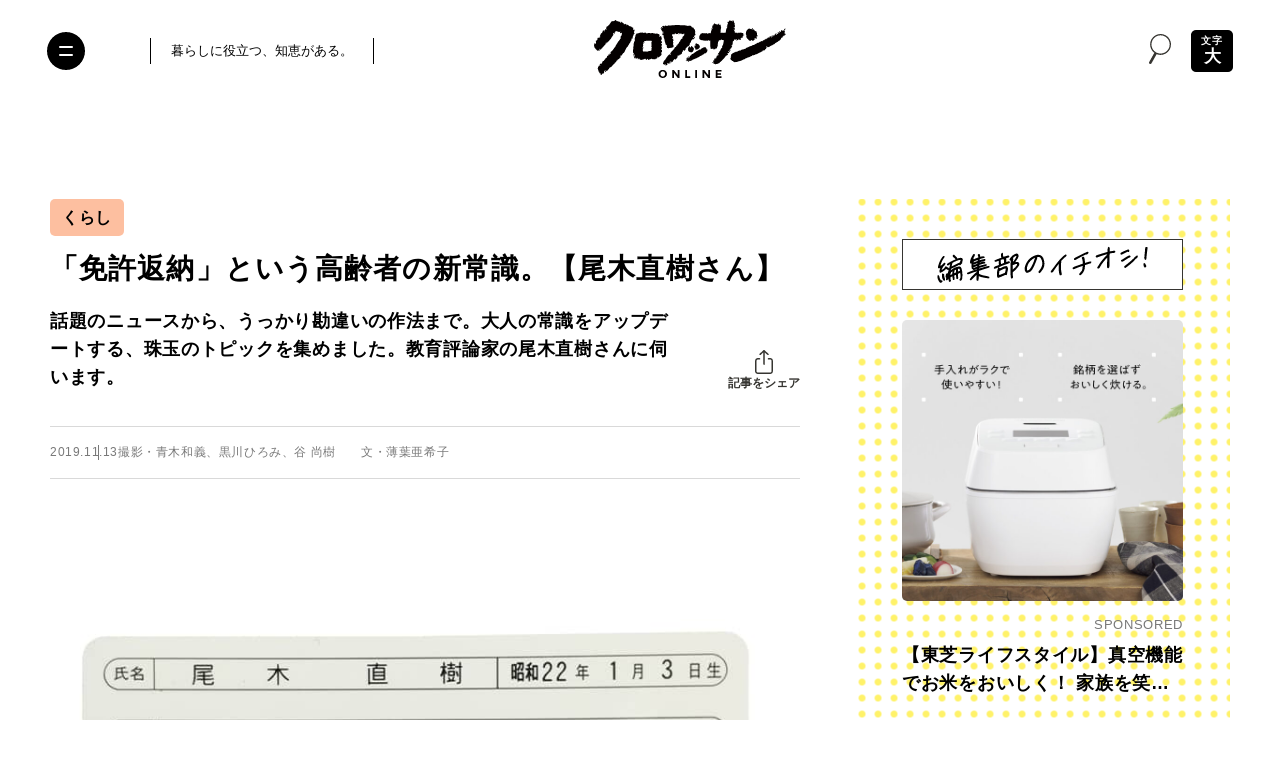

--- FILE ---
content_type: text/html; charset=utf-8
request_url: https://www.google.com/recaptcha/api2/anchor?ar=1&k=6Lf14qsZAAAAAHRb-PfGXMALYUfGV56hWLA1witZ&co=aHR0cHM6Ly9jcm9pc3NhbnQtb25saW5lLmpwOjQ0Mw..&hl=en&v=PoyoqOPhxBO7pBk68S4YbpHZ&size=invisible&anchor-ms=20000&execute-ms=30000&cb=86xucuhfjtv
body_size: 48485
content:
<!DOCTYPE HTML><html dir="ltr" lang="en"><head><meta http-equiv="Content-Type" content="text/html; charset=UTF-8">
<meta http-equiv="X-UA-Compatible" content="IE=edge">
<title>reCAPTCHA</title>
<style type="text/css">
/* cyrillic-ext */
@font-face {
  font-family: 'Roboto';
  font-style: normal;
  font-weight: 400;
  font-stretch: 100%;
  src: url(//fonts.gstatic.com/s/roboto/v48/KFO7CnqEu92Fr1ME7kSn66aGLdTylUAMa3GUBHMdazTgWw.woff2) format('woff2');
  unicode-range: U+0460-052F, U+1C80-1C8A, U+20B4, U+2DE0-2DFF, U+A640-A69F, U+FE2E-FE2F;
}
/* cyrillic */
@font-face {
  font-family: 'Roboto';
  font-style: normal;
  font-weight: 400;
  font-stretch: 100%;
  src: url(//fonts.gstatic.com/s/roboto/v48/KFO7CnqEu92Fr1ME7kSn66aGLdTylUAMa3iUBHMdazTgWw.woff2) format('woff2');
  unicode-range: U+0301, U+0400-045F, U+0490-0491, U+04B0-04B1, U+2116;
}
/* greek-ext */
@font-face {
  font-family: 'Roboto';
  font-style: normal;
  font-weight: 400;
  font-stretch: 100%;
  src: url(//fonts.gstatic.com/s/roboto/v48/KFO7CnqEu92Fr1ME7kSn66aGLdTylUAMa3CUBHMdazTgWw.woff2) format('woff2');
  unicode-range: U+1F00-1FFF;
}
/* greek */
@font-face {
  font-family: 'Roboto';
  font-style: normal;
  font-weight: 400;
  font-stretch: 100%;
  src: url(//fonts.gstatic.com/s/roboto/v48/KFO7CnqEu92Fr1ME7kSn66aGLdTylUAMa3-UBHMdazTgWw.woff2) format('woff2');
  unicode-range: U+0370-0377, U+037A-037F, U+0384-038A, U+038C, U+038E-03A1, U+03A3-03FF;
}
/* math */
@font-face {
  font-family: 'Roboto';
  font-style: normal;
  font-weight: 400;
  font-stretch: 100%;
  src: url(//fonts.gstatic.com/s/roboto/v48/KFO7CnqEu92Fr1ME7kSn66aGLdTylUAMawCUBHMdazTgWw.woff2) format('woff2');
  unicode-range: U+0302-0303, U+0305, U+0307-0308, U+0310, U+0312, U+0315, U+031A, U+0326-0327, U+032C, U+032F-0330, U+0332-0333, U+0338, U+033A, U+0346, U+034D, U+0391-03A1, U+03A3-03A9, U+03B1-03C9, U+03D1, U+03D5-03D6, U+03F0-03F1, U+03F4-03F5, U+2016-2017, U+2034-2038, U+203C, U+2040, U+2043, U+2047, U+2050, U+2057, U+205F, U+2070-2071, U+2074-208E, U+2090-209C, U+20D0-20DC, U+20E1, U+20E5-20EF, U+2100-2112, U+2114-2115, U+2117-2121, U+2123-214F, U+2190, U+2192, U+2194-21AE, U+21B0-21E5, U+21F1-21F2, U+21F4-2211, U+2213-2214, U+2216-22FF, U+2308-230B, U+2310, U+2319, U+231C-2321, U+2336-237A, U+237C, U+2395, U+239B-23B7, U+23D0, U+23DC-23E1, U+2474-2475, U+25AF, U+25B3, U+25B7, U+25BD, U+25C1, U+25CA, U+25CC, U+25FB, U+266D-266F, U+27C0-27FF, U+2900-2AFF, U+2B0E-2B11, U+2B30-2B4C, U+2BFE, U+3030, U+FF5B, U+FF5D, U+1D400-1D7FF, U+1EE00-1EEFF;
}
/* symbols */
@font-face {
  font-family: 'Roboto';
  font-style: normal;
  font-weight: 400;
  font-stretch: 100%;
  src: url(//fonts.gstatic.com/s/roboto/v48/KFO7CnqEu92Fr1ME7kSn66aGLdTylUAMaxKUBHMdazTgWw.woff2) format('woff2');
  unicode-range: U+0001-000C, U+000E-001F, U+007F-009F, U+20DD-20E0, U+20E2-20E4, U+2150-218F, U+2190, U+2192, U+2194-2199, U+21AF, U+21E6-21F0, U+21F3, U+2218-2219, U+2299, U+22C4-22C6, U+2300-243F, U+2440-244A, U+2460-24FF, U+25A0-27BF, U+2800-28FF, U+2921-2922, U+2981, U+29BF, U+29EB, U+2B00-2BFF, U+4DC0-4DFF, U+FFF9-FFFB, U+10140-1018E, U+10190-1019C, U+101A0, U+101D0-101FD, U+102E0-102FB, U+10E60-10E7E, U+1D2C0-1D2D3, U+1D2E0-1D37F, U+1F000-1F0FF, U+1F100-1F1AD, U+1F1E6-1F1FF, U+1F30D-1F30F, U+1F315, U+1F31C, U+1F31E, U+1F320-1F32C, U+1F336, U+1F378, U+1F37D, U+1F382, U+1F393-1F39F, U+1F3A7-1F3A8, U+1F3AC-1F3AF, U+1F3C2, U+1F3C4-1F3C6, U+1F3CA-1F3CE, U+1F3D4-1F3E0, U+1F3ED, U+1F3F1-1F3F3, U+1F3F5-1F3F7, U+1F408, U+1F415, U+1F41F, U+1F426, U+1F43F, U+1F441-1F442, U+1F444, U+1F446-1F449, U+1F44C-1F44E, U+1F453, U+1F46A, U+1F47D, U+1F4A3, U+1F4B0, U+1F4B3, U+1F4B9, U+1F4BB, U+1F4BF, U+1F4C8-1F4CB, U+1F4D6, U+1F4DA, U+1F4DF, U+1F4E3-1F4E6, U+1F4EA-1F4ED, U+1F4F7, U+1F4F9-1F4FB, U+1F4FD-1F4FE, U+1F503, U+1F507-1F50B, U+1F50D, U+1F512-1F513, U+1F53E-1F54A, U+1F54F-1F5FA, U+1F610, U+1F650-1F67F, U+1F687, U+1F68D, U+1F691, U+1F694, U+1F698, U+1F6AD, U+1F6B2, U+1F6B9-1F6BA, U+1F6BC, U+1F6C6-1F6CF, U+1F6D3-1F6D7, U+1F6E0-1F6EA, U+1F6F0-1F6F3, U+1F6F7-1F6FC, U+1F700-1F7FF, U+1F800-1F80B, U+1F810-1F847, U+1F850-1F859, U+1F860-1F887, U+1F890-1F8AD, U+1F8B0-1F8BB, U+1F8C0-1F8C1, U+1F900-1F90B, U+1F93B, U+1F946, U+1F984, U+1F996, U+1F9E9, U+1FA00-1FA6F, U+1FA70-1FA7C, U+1FA80-1FA89, U+1FA8F-1FAC6, U+1FACE-1FADC, U+1FADF-1FAE9, U+1FAF0-1FAF8, U+1FB00-1FBFF;
}
/* vietnamese */
@font-face {
  font-family: 'Roboto';
  font-style: normal;
  font-weight: 400;
  font-stretch: 100%;
  src: url(//fonts.gstatic.com/s/roboto/v48/KFO7CnqEu92Fr1ME7kSn66aGLdTylUAMa3OUBHMdazTgWw.woff2) format('woff2');
  unicode-range: U+0102-0103, U+0110-0111, U+0128-0129, U+0168-0169, U+01A0-01A1, U+01AF-01B0, U+0300-0301, U+0303-0304, U+0308-0309, U+0323, U+0329, U+1EA0-1EF9, U+20AB;
}
/* latin-ext */
@font-face {
  font-family: 'Roboto';
  font-style: normal;
  font-weight: 400;
  font-stretch: 100%;
  src: url(//fonts.gstatic.com/s/roboto/v48/KFO7CnqEu92Fr1ME7kSn66aGLdTylUAMa3KUBHMdazTgWw.woff2) format('woff2');
  unicode-range: U+0100-02BA, U+02BD-02C5, U+02C7-02CC, U+02CE-02D7, U+02DD-02FF, U+0304, U+0308, U+0329, U+1D00-1DBF, U+1E00-1E9F, U+1EF2-1EFF, U+2020, U+20A0-20AB, U+20AD-20C0, U+2113, U+2C60-2C7F, U+A720-A7FF;
}
/* latin */
@font-face {
  font-family: 'Roboto';
  font-style: normal;
  font-weight: 400;
  font-stretch: 100%;
  src: url(//fonts.gstatic.com/s/roboto/v48/KFO7CnqEu92Fr1ME7kSn66aGLdTylUAMa3yUBHMdazQ.woff2) format('woff2');
  unicode-range: U+0000-00FF, U+0131, U+0152-0153, U+02BB-02BC, U+02C6, U+02DA, U+02DC, U+0304, U+0308, U+0329, U+2000-206F, U+20AC, U+2122, U+2191, U+2193, U+2212, U+2215, U+FEFF, U+FFFD;
}
/* cyrillic-ext */
@font-face {
  font-family: 'Roboto';
  font-style: normal;
  font-weight: 500;
  font-stretch: 100%;
  src: url(//fonts.gstatic.com/s/roboto/v48/KFO7CnqEu92Fr1ME7kSn66aGLdTylUAMa3GUBHMdazTgWw.woff2) format('woff2');
  unicode-range: U+0460-052F, U+1C80-1C8A, U+20B4, U+2DE0-2DFF, U+A640-A69F, U+FE2E-FE2F;
}
/* cyrillic */
@font-face {
  font-family: 'Roboto';
  font-style: normal;
  font-weight: 500;
  font-stretch: 100%;
  src: url(//fonts.gstatic.com/s/roboto/v48/KFO7CnqEu92Fr1ME7kSn66aGLdTylUAMa3iUBHMdazTgWw.woff2) format('woff2');
  unicode-range: U+0301, U+0400-045F, U+0490-0491, U+04B0-04B1, U+2116;
}
/* greek-ext */
@font-face {
  font-family: 'Roboto';
  font-style: normal;
  font-weight: 500;
  font-stretch: 100%;
  src: url(//fonts.gstatic.com/s/roboto/v48/KFO7CnqEu92Fr1ME7kSn66aGLdTylUAMa3CUBHMdazTgWw.woff2) format('woff2');
  unicode-range: U+1F00-1FFF;
}
/* greek */
@font-face {
  font-family: 'Roboto';
  font-style: normal;
  font-weight: 500;
  font-stretch: 100%;
  src: url(//fonts.gstatic.com/s/roboto/v48/KFO7CnqEu92Fr1ME7kSn66aGLdTylUAMa3-UBHMdazTgWw.woff2) format('woff2');
  unicode-range: U+0370-0377, U+037A-037F, U+0384-038A, U+038C, U+038E-03A1, U+03A3-03FF;
}
/* math */
@font-face {
  font-family: 'Roboto';
  font-style: normal;
  font-weight: 500;
  font-stretch: 100%;
  src: url(//fonts.gstatic.com/s/roboto/v48/KFO7CnqEu92Fr1ME7kSn66aGLdTylUAMawCUBHMdazTgWw.woff2) format('woff2');
  unicode-range: U+0302-0303, U+0305, U+0307-0308, U+0310, U+0312, U+0315, U+031A, U+0326-0327, U+032C, U+032F-0330, U+0332-0333, U+0338, U+033A, U+0346, U+034D, U+0391-03A1, U+03A3-03A9, U+03B1-03C9, U+03D1, U+03D5-03D6, U+03F0-03F1, U+03F4-03F5, U+2016-2017, U+2034-2038, U+203C, U+2040, U+2043, U+2047, U+2050, U+2057, U+205F, U+2070-2071, U+2074-208E, U+2090-209C, U+20D0-20DC, U+20E1, U+20E5-20EF, U+2100-2112, U+2114-2115, U+2117-2121, U+2123-214F, U+2190, U+2192, U+2194-21AE, U+21B0-21E5, U+21F1-21F2, U+21F4-2211, U+2213-2214, U+2216-22FF, U+2308-230B, U+2310, U+2319, U+231C-2321, U+2336-237A, U+237C, U+2395, U+239B-23B7, U+23D0, U+23DC-23E1, U+2474-2475, U+25AF, U+25B3, U+25B7, U+25BD, U+25C1, U+25CA, U+25CC, U+25FB, U+266D-266F, U+27C0-27FF, U+2900-2AFF, U+2B0E-2B11, U+2B30-2B4C, U+2BFE, U+3030, U+FF5B, U+FF5D, U+1D400-1D7FF, U+1EE00-1EEFF;
}
/* symbols */
@font-face {
  font-family: 'Roboto';
  font-style: normal;
  font-weight: 500;
  font-stretch: 100%;
  src: url(//fonts.gstatic.com/s/roboto/v48/KFO7CnqEu92Fr1ME7kSn66aGLdTylUAMaxKUBHMdazTgWw.woff2) format('woff2');
  unicode-range: U+0001-000C, U+000E-001F, U+007F-009F, U+20DD-20E0, U+20E2-20E4, U+2150-218F, U+2190, U+2192, U+2194-2199, U+21AF, U+21E6-21F0, U+21F3, U+2218-2219, U+2299, U+22C4-22C6, U+2300-243F, U+2440-244A, U+2460-24FF, U+25A0-27BF, U+2800-28FF, U+2921-2922, U+2981, U+29BF, U+29EB, U+2B00-2BFF, U+4DC0-4DFF, U+FFF9-FFFB, U+10140-1018E, U+10190-1019C, U+101A0, U+101D0-101FD, U+102E0-102FB, U+10E60-10E7E, U+1D2C0-1D2D3, U+1D2E0-1D37F, U+1F000-1F0FF, U+1F100-1F1AD, U+1F1E6-1F1FF, U+1F30D-1F30F, U+1F315, U+1F31C, U+1F31E, U+1F320-1F32C, U+1F336, U+1F378, U+1F37D, U+1F382, U+1F393-1F39F, U+1F3A7-1F3A8, U+1F3AC-1F3AF, U+1F3C2, U+1F3C4-1F3C6, U+1F3CA-1F3CE, U+1F3D4-1F3E0, U+1F3ED, U+1F3F1-1F3F3, U+1F3F5-1F3F7, U+1F408, U+1F415, U+1F41F, U+1F426, U+1F43F, U+1F441-1F442, U+1F444, U+1F446-1F449, U+1F44C-1F44E, U+1F453, U+1F46A, U+1F47D, U+1F4A3, U+1F4B0, U+1F4B3, U+1F4B9, U+1F4BB, U+1F4BF, U+1F4C8-1F4CB, U+1F4D6, U+1F4DA, U+1F4DF, U+1F4E3-1F4E6, U+1F4EA-1F4ED, U+1F4F7, U+1F4F9-1F4FB, U+1F4FD-1F4FE, U+1F503, U+1F507-1F50B, U+1F50D, U+1F512-1F513, U+1F53E-1F54A, U+1F54F-1F5FA, U+1F610, U+1F650-1F67F, U+1F687, U+1F68D, U+1F691, U+1F694, U+1F698, U+1F6AD, U+1F6B2, U+1F6B9-1F6BA, U+1F6BC, U+1F6C6-1F6CF, U+1F6D3-1F6D7, U+1F6E0-1F6EA, U+1F6F0-1F6F3, U+1F6F7-1F6FC, U+1F700-1F7FF, U+1F800-1F80B, U+1F810-1F847, U+1F850-1F859, U+1F860-1F887, U+1F890-1F8AD, U+1F8B0-1F8BB, U+1F8C0-1F8C1, U+1F900-1F90B, U+1F93B, U+1F946, U+1F984, U+1F996, U+1F9E9, U+1FA00-1FA6F, U+1FA70-1FA7C, U+1FA80-1FA89, U+1FA8F-1FAC6, U+1FACE-1FADC, U+1FADF-1FAE9, U+1FAF0-1FAF8, U+1FB00-1FBFF;
}
/* vietnamese */
@font-face {
  font-family: 'Roboto';
  font-style: normal;
  font-weight: 500;
  font-stretch: 100%;
  src: url(//fonts.gstatic.com/s/roboto/v48/KFO7CnqEu92Fr1ME7kSn66aGLdTylUAMa3OUBHMdazTgWw.woff2) format('woff2');
  unicode-range: U+0102-0103, U+0110-0111, U+0128-0129, U+0168-0169, U+01A0-01A1, U+01AF-01B0, U+0300-0301, U+0303-0304, U+0308-0309, U+0323, U+0329, U+1EA0-1EF9, U+20AB;
}
/* latin-ext */
@font-face {
  font-family: 'Roboto';
  font-style: normal;
  font-weight: 500;
  font-stretch: 100%;
  src: url(//fonts.gstatic.com/s/roboto/v48/KFO7CnqEu92Fr1ME7kSn66aGLdTylUAMa3KUBHMdazTgWw.woff2) format('woff2');
  unicode-range: U+0100-02BA, U+02BD-02C5, U+02C7-02CC, U+02CE-02D7, U+02DD-02FF, U+0304, U+0308, U+0329, U+1D00-1DBF, U+1E00-1E9F, U+1EF2-1EFF, U+2020, U+20A0-20AB, U+20AD-20C0, U+2113, U+2C60-2C7F, U+A720-A7FF;
}
/* latin */
@font-face {
  font-family: 'Roboto';
  font-style: normal;
  font-weight: 500;
  font-stretch: 100%;
  src: url(//fonts.gstatic.com/s/roboto/v48/KFO7CnqEu92Fr1ME7kSn66aGLdTylUAMa3yUBHMdazQ.woff2) format('woff2');
  unicode-range: U+0000-00FF, U+0131, U+0152-0153, U+02BB-02BC, U+02C6, U+02DA, U+02DC, U+0304, U+0308, U+0329, U+2000-206F, U+20AC, U+2122, U+2191, U+2193, U+2212, U+2215, U+FEFF, U+FFFD;
}
/* cyrillic-ext */
@font-face {
  font-family: 'Roboto';
  font-style: normal;
  font-weight: 900;
  font-stretch: 100%;
  src: url(//fonts.gstatic.com/s/roboto/v48/KFO7CnqEu92Fr1ME7kSn66aGLdTylUAMa3GUBHMdazTgWw.woff2) format('woff2');
  unicode-range: U+0460-052F, U+1C80-1C8A, U+20B4, U+2DE0-2DFF, U+A640-A69F, U+FE2E-FE2F;
}
/* cyrillic */
@font-face {
  font-family: 'Roboto';
  font-style: normal;
  font-weight: 900;
  font-stretch: 100%;
  src: url(//fonts.gstatic.com/s/roboto/v48/KFO7CnqEu92Fr1ME7kSn66aGLdTylUAMa3iUBHMdazTgWw.woff2) format('woff2');
  unicode-range: U+0301, U+0400-045F, U+0490-0491, U+04B0-04B1, U+2116;
}
/* greek-ext */
@font-face {
  font-family: 'Roboto';
  font-style: normal;
  font-weight: 900;
  font-stretch: 100%;
  src: url(//fonts.gstatic.com/s/roboto/v48/KFO7CnqEu92Fr1ME7kSn66aGLdTylUAMa3CUBHMdazTgWw.woff2) format('woff2');
  unicode-range: U+1F00-1FFF;
}
/* greek */
@font-face {
  font-family: 'Roboto';
  font-style: normal;
  font-weight: 900;
  font-stretch: 100%;
  src: url(//fonts.gstatic.com/s/roboto/v48/KFO7CnqEu92Fr1ME7kSn66aGLdTylUAMa3-UBHMdazTgWw.woff2) format('woff2');
  unicode-range: U+0370-0377, U+037A-037F, U+0384-038A, U+038C, U+038E-03A1, U+03A3-03FF;
}
/* math */
@font-face {
  font-family: 'Roboto';
  font-style: normal;
  font-weight: 900;
  font-stretch: 100%;
  src: url(//fonts.gstatic.com/s/roboto/v48/KFO7CnqEu92Fr1ME7kSn66aGLdTylUAMawCUBHMdazTgWw.woff2) format('woff2');
  unicode-range: U+0302-0303, U+0305, U+0307-0308, U+0310, U+0312, U+0315, U+031A, U+0326-0327, U+032C, U+032F-0330, U+0332-0333, U+0338, U+033A, U+0346, U+034D, U+0391-03A1, U+03A3-03A9, U+03B1-03C9, U+03D1, U+03D5-03D6, U+03F0-03F1, U+03F4-03F5, U+2016-2017, U+2034-2038, U+203C, U+2040, U+2043, U+2047, U+2050, U+2057, U+205F, U+2070-2071, U+2074-208E, U+2090-209C, U+20D0-20DC, U+20E1, U+20E5-20EF, U+2100-2112, U+2114-2115, U+2117-2121, U+2123-214F, U+2190, U+2192, U+2194-21AE, U+21B0-21E5, U+21F1-21F2, U+21F4-2211, U+2213-2214, U+2216-22FF, U+2308-230B, U+2310, U+2319, U+231C-2321, U+2336-237A, U+237C, U+2395, U+239B-23B7, U+23D0, U+23DC-23E1, U+2474-2475, U+25AF, U+25B3, U+25B7, U+25BD, U+25C1, U+25CA, U+25CC, U+25FB, U+266D-266F, U+27C0-27FF, U+2900-2AFF, U+2B0E-2B11, U+2B30-2B4C, U+2BFE, U+3030, U+FF5B, U+FF5D, U+1D400-1D7FF, U+1EE00-1EEFF;
}
/* symbols */
@font-face {
  font-family: 'Roboto';
  font-style: normal;
  font-weight: 900;
  font-stretch: 100%;
  src: url(//fonts.gstatic.com/s/roboto/v48/KFO7CnqEu92Fr1ME7kSn66aGLdTylUAMaxKUBHMdazTgWw.woff2) format('woff2');
  unicode-range: U+0001-000C, U+000E-001F, U+007F-009F, U+20DD-20E0, U+20E2-20E4, U+2150-218F, U+2190, U+2192, U+2194-2199, U+21AF, U+21E6-21F0, U+21F3, U+2218-2219, U+2299, U+22C4-22C6, U+2300-243F, U+2440-244A, U+2460-24FF, U+25A0-27BF, U+2800-28FF, U+2921-2922, U+2981, U+29BF, U+29EB, U+2B00-2BFF, U+4DC0-4DFF, U+FFF9-FFFB, U+10140-1018E, U+10190-1019C, U+101A0, U+101D0-101FD, U+102E0-102FB, U+10E60-10E7E, U+1D2C0-1D2D3, U+1D2E0-1D37F, U+1F000-1F0FF, U+1F100-1F1AD, U+1F1E6-1F1FF, U+1F30D-1F30F, U+1F315, U+1F31C, U+1F31E, U+1F320-1F32C, U+1F336, U+1F378, U+1F37D, U+1F382, U+1F393-1F39F, U+1F3A7-1F3A8, U+1F3AC-1F3AF, U+1F3C2, U+1F3C4-1F3C6, U+1F3CA-1F3CE, U+1F3D4-1F3E0, U+1F3ED, U+1F3F1-1F3F3, U+1F3F5-1F3F7, U+1F408, U+1F415, U+1F41F, U+1F426, U+1F43F, U+1F441-1F442, U+1F444, U+1F446-1F449, U+1F44C-1F44E, U+1F453, U+1F46A, U+1F47D, U+1F4A3, U+1F4B0, U+1F4B3, U+1F4B9, U+1F4BB, U+1F4BF, U+1F4C8-1F4CB, U+1F4D6, U+1F4DA, U+1F4DF, U+1F4E3-1F4E6, U+1F4EA-1F4ED, U+1F4F7, U+1F4F9-1F4FB, U+1F4FD-1F4FE, U+1F503, U+1F507-1F50B, U+1F50D, U+1F512-1F513, U+1F53E-1F54A, U+1F54F-1F5FA, U+1F610, U+1F650-1F67F, U+1F687, U+1F68D, U+1F691, U+1F694, U+1F698, U+1F6AD, U+1F6B2, U+1F6B9-1F6BA, U+1F6BC, U+1F6C6-1F6CF, U+1F6D3-1F6D7, U+1F6E0-1F6EA, U+1F6F0-1F6F3, U+1F6F7-1F6FC, U+1F700-1F7FF, U+1F800-1F80B, U+1F810-1F847, U+1F850-1F859, U+1F860-1F887, U+1F890-1F8AD, U+1F8B0-1F8BB, U+1F8C0-1F8C1, U+1F900-1F90B, U+1F93B, U+1F946, U+1F984, U+1F996, U+1F9E9, U+1FA00-1FA6F, U+1FA70-1FA7C, U+1FA80-1FA89, U+1FA8F-1FAC6, U+1FACE-1FADC, U+1FADF-1FAE9, U+1FAF0-1FAF8, U+1FB00-1FBFF;
}
/* vietnamese */
@font-face {
  font-family: 'Roboto';
  font-style: normal;
  font-weight: 900;
  font-stretch: 100%;
  src: url(//fonts.gstatic.com/s/roboto/v48/KFO7CnqEu92Fr1ME7kSn66aGLdTylUAMa3OUBHMdazTgWw.woff2) format('woff2');
  unicode-range: U+0102-0103, U+0110-0111, U+0128-0129, U+0168-0169, U+01A0-01A1, U+01AF-01B0, U+0300-0301, U+0303-0304, U+0308-0309, U+0323, U+0329, U+1EA0-1EF9, U+20AB;
}
/* latin-ext */
@font-face {
  font-family: 'Roboto';
  font-style: normal;
  font-weight: 900;
  font-stretch: 100%;
  src: url(//fonts.gstatic.com/s/roboto/v48/KFO7CnqEu92Fr1ME7kSn66aGLdTylUAMa3KUBHMdazTgWw.woff2) format('woff2');
  unicode-range: U+0100-02BA, U+02BD-02C5, U+02C7-02CC, U+02CE-02D7, U+02DD-02FF, U+0304, U+0308, U+0329, U+1D00-1DBF, U+1E00-1E9F, U+1EF2-1EFF, U+2020, U+20A0-20AB, U+20AD-20C0, U+2113, U+2C60-2C7F, U+A720-A7FF;
}
/* latin */
@font-face {
  font-family: 'Roboto';
  font-style: normal;
  font-weight: 900;
  font-stretch: 100%;
  src: url(//fonts.gstatic.com/s/roboto/v48/KFO7CnqEu92Fr1ME7kSn66aGLdTylUAMa3yUBHMdazQ.woff2) format('woff2');
  unicode-range: U+0000-00FF, U+0131, U+0152-0153, U+02BB-02BC, U+02C6, U+02DA, U+02DC, U+0304, U+0308, U+0329, U+2000-206F, U+20AC, U+2122, U+2191, U+2193, U+2212, U+2215, U+FEFF, U+FFFD;
}

</style>
<link rel="stylesheet" type="text/css" href="https://www.gstatic.com/recaptcha/releases/PoyoqOPhxBO7pBk68S4YbpHZ/styles__ltr.css">
<script nonce="K1TWy4n4S2XantGOAWVZjg" type="text/javascript">window['__recaptcha_api'] = 'https://www.google.com/recaptcha/api2/';</script>
<script type="text/javascript" src="https://www.gstatic.com/recaptcha/releases/PoyoqOPhxBO7pBk68S4YbpHZ/recaptcha__en.js" nonce="K1TWy4n4S2XantGOAWVZjg">
      
    </script></head>
<body><div id="rc-anchor-alert" class="rc-anchor-alert"></div>
<input type="hidden" id="recaptcha-token" value="[base64]">
<script type="text/javascript" nonce="K1TWy4n4S2XantGOAWVZjg">
      recaptcha.anchor.Main.init("[\x22ainput\x22,[\x22bgdata\x22,\x22\x22,\[base64]/[base64]/[base64]/[base64]/[base64]/UltsKytdPUU6KEU8MjA0OD9SW2wrK109RT4+NnwxOTI6KChFJjY0NTEyKT09NTUyOTYmJk0rMTxjLmxlbmd0aCYmKGMuY2hhckNvZGVBdChNKzEpJjY0NTEyKT09NTYzMjA/[base64]/[base64]/[base64]/[base64]/[base64]/[base64]/[base64]\x22,\[base64]\\u003d\\u003d\x22,\[base64]/Cs8Kawq0cWMOmKsKbwqEZNMKbZsOmwq3DuSEWwoEQRBPDg8KAaMO9DMOtwqZJw6HCp8OYPwZOX8KIM8OLW8KeMgBGIMKFw6bCsSvDlMOswrhXD8KxNHQqZMO7woLCgsOma8O8w4URKsONw5IMXl/DlULDpMO/[base64]/DoxZOYsORw6XCisO+PMOZw65hw67DnCMKNW8kDcOaMFzCp8Oqw68/J8OwwqoIFHYxw57DocOkwprDi8KYHsKgw4A3X8KMwqLDnBjCmcKADcKQw4wHw7nDhjI1cRbChMKxCEZPNcOQDDF2AB7Dny3DtcORw7rDqxQcHgcpOSzCgMOdTsKWXio7wpk0NMOJw5B+FMOqOsO+woZMJ3llwojDvMO4Wj/Di8KIw414w4bDucKrw6zDjXzDpsOhwoloLMKyfUzCrcOqw4/DpwJxJMOjw4R3wpLDowUdw6/DpcK3w4TDuMKDw50Ww7zCmsOawo9fOgdEL2EgYSjClyVHIkEacRoewqA9w6duasOHw7sPJDDDtsO0AcKwwpobw50Bw4LCs8KpawtdMETDmkoGwo7DrQIdw5PDv8OBUMK+ISDDqMOaXF/[base64]/BMOsw6QTw5wkKFPCuMOkwrR9Mw7CuB1Hwr7Dg8KqJcOuwqZNF8KHwrPDtsOEw6zDnxzCscKuw6pVQjXDhMK5RMKUNcKSMxNZFg5SPx/CjMKkw4HCujrDu8KrwpZDYMK9wrdAP8Ose8OuC8OXe3/DojLDg8KcN1TDrsKxAHgSfMKZAkZvcMOwMg/DhsOvw4w4w6vCpMKNwr4aw6sqwqXDtXvDszjCjsKYGcOoFCfCvsKkPxTCncKZEMOvw5Alw5Vuf0Uaw6Q9fVnCkcKDw7/[base64]/w4bDh8Kpw5pEdMOow41Qc3RUd8OOdUvCisKgwq1Nw7hpw5zDv8ODBcKDSHnDnsO+wqoMJcO+fwpDGMKPalMTLEJAbMOHVVPCkAvChAZ1EkXCrHRuw6x5wohyw7nCsMKyw7HCl8KkYMKcam/DtFfDoSQpO8K4UMK6UQ1Mw6/DuQ5IecK0w7FJwrEOwq0cwr4Kw5fCmMOaYsKBYMOnK0ZFwrZ6w6k7w6fDrVo+HWjDnno6GUB3wqJ9MBhzwpM6Rl7Dg8KbNVlnG2BtwqHCoUcVIcKsw4dVw7/DrcOPTgAtw4zCiwprw4VlK27CuBFnKMKFwotww4LDqMKRdsOwLQDDu10gwrTCrsKrcUJBw63CsHIFw6TCjkXDtcKywrAZO8KlwrlABcOOdRnCvDd1w4Z+wqA0w7bClxHDk8K3A17DhCnDjzHDmC/CoENbwqMiTFfCp1HCoVoJC8Kfw6rDtsKjFgPDohRIw7vDlcK6wr5cNFfCp8KBbMK1D8OiwoVkGD3Cl8KjQg/DjMKTKW1HdMOXw5PCrAXCtcKmw7fCogvCpTYiw7vDtMK6QsK+w7zCjMKdw5vCkG3DtiYEFcOdEUrCrm7Du3wvPsK1FiArw7tCPCV1DsO/wrPCl8KRU8KWw6nDkXQUwo4iworCtTvDmMOswr9Bwo3DjjnDizXDtklea8OIGWjCqCzDqjfCnMOUw6gDw7PCt8OwGBvDvjUTw7RqRcK7OGzDnR8NaUrDj8KEc1x6wqdAw6hRwoInwrBCW8KGBMOmw4A1wrcIIMKHScOxwoo+w4TDv3l/wox/woLDscKCw5LCqEl7w7LCr8OLM8K8w47Cg8Ovw4QRZg4pI8O7QsOFKCUwwqYzJcORwoXDvTs1AS7CucKowoJqHMKCUGXDtMKKGE5cwqJVw63DqnLCpHxiMUXCp8KOJcKgwpsuVyZVMzsKSsKBw4xTM8O7MsKARD0Zw6/DqMKHwrQoImrCrD/[base64]/CpBrDrcK5cTLDmSfDoVF/w4zDgyEjwoJ1w6zDqnXDoHttCUvCmG9Twq/DplfCpsOeV1bCvnNGwqYhLBzCm8KYw4h/[base64]/IXnCqgbCmcKIwp7Ds8KUwrvCq1LCvcKRwrDClsOgw7XCvcKiNMOUdVY4ax/Dr8KGw63DizB2dRNaFsOiIkQ6wr/Dkj/Dm8OFwp3Ct8Onw77CvTzDhx4+w6jCjwLCl1ojw63CscOed8KPw7/DqsOow5hPw5V8w4jDinEuw5Bvwph6U8K0wpTDocOMOMOpwpDCp0fCs8OywoXDmsKMd3rCq8Ocw4cAwoRiw7UPw6Axw4bDqG/CocKMw6XDkcKDwpjCgsOFw5Vow7rDkS/[base64]/CvHbDjUhtwofDlMO4wr4zw60Yw6zCsMO4w5wSSMKBNsKoGsK2wo/DjCYmaU4Yw4rDuDUxwpTCg8Obw4c+F8OIw45Pw6XCvcKtw5xmwqY1ciB8KcONw4NDwqJpaE/DiMOXLzVjw61NIBXCt8OXw7MWZMOawrbCiXA1w5cxw4zDjHPDoFFkw4LDmj0WK25UKX1FdMKLwpgswoFrXMOwwp8nwoBITwjCncK6woV+w515KMOmw4LDnTQ2wrnDtk7DjyJUZVQ0w7xSTcKiH8Kgw5ADw6wjNsK/w7TCpHjCszLCtcOdw47Cp8O7WgPDjiDCi3xwwqEswp1HcCAjwqvDg8KpKGt6XsOkw7AhJnJ7wqp3Tx/CjXRvXMOTwrEnwpVLB8ORK8KRcicgw47DhwZSODg7XsOlw54Ta8Kzw53CuEY+woTCjMOqwo9Ow4p+wpnCu8KZwpnCqMOrPUDDmcKswqdqwr1xwqhewrMAbsKQT8OKw5RKw5QAYRDCmDvCssK4F8KgYw4dwqkXY8KaXQDCqhEWSMO/P8KdVMKVesO5w6/Dq8OLw4XCpcKICMOve8Ouw6fCiUZhw6vDlSfCtMKFc07Dn3YFCsKjUcOWwqfDuglTXcOzI8O5wrUSUcOcRQ9ybCHCh1oWwpjDpcKrw49iwpgEZFp6Wh7Ct0nDnsKVw54oHEAFwq/DgznDoV1ORyApWcO/wptmJzFSW8Obw6HDrMKBCMK1w750FngGCMOow4YqHMK0w7jDpcO6PcOFNgNVwq7DsFXDhsK7Iz/[base64]/[base64]/dVnDncOxXMOJchE9G8OPYQJ9GsO3w7Mvw4DDuwzCnTfCrgZwFWVTc8KPwqbCt8OmR13DvsK3OMOZDMOdw7jDmRcvXwV2wqrDr8KFwqRpw6zDoW7CsjnDhUU5wqXCtHvChx3ChUMdwpEVOFcEwq/DhD7CvMOtw5/[base64]/[base64]/[base64]/Do34YcsKSfnxYZR04F8KsXWdSJ8OHDMOEQwbDq8OObVjDmsK3w4lgc0fDoMKkwrbCjhLDolnDsC1zwqfCosKoDsOPWcK+ZEzDqsOWeMOGwqPCnx/[base64]/ChzDCt15fw47DkUHDjRXCnwIQwr7DsMOkw7krw7kNRMKbOGLCl8K2H8Ozw47DjBYFwprDq8KeFwcHW8OsGVASQMOYRGrDncKgw7bDsn9uNhUbw5/Ci8OGw5JdwpLDjlLCtBVhw7PCuRJOwqwrXzozMRvCjMK3w6HCvMKww6FuJS/Cp3hDwpd0UcKAbMKgwrLCiwoPaQPClXnDr0EXw6cWw6jDuCNbbE53DsKnw5xvw6V+wpE2w7vDnD/CoS7CicKVwqDDrgEMcMKfwr/CjBc/QsO/w5zDosK1w6jDomvCl2Z2ecK8A8KGO8Krw6XCjMKxKRsrwqLCqsOXJX0PJMOGBTDConkRwpddXldedsOzY2/DpmvCqsODCMO1XDTCinhqS8K9ZsKSw7zCjFhnVcOKwoPCjcKOwqTDkhwdw5EjAsKSw41EG2PDnUgOQ2xLw5lSwooHOcOpODdEQ8K+dw7DrWw7IMO2w5Uxw6TCk8OLaMKGw4TCgcKlwq0RHDbCssK2w7HCvn/CkF0qwqsuw4lCw7rDpnTCi8O5M8Kaw6g5OsKuZcOgwotZHsOQw4Npw6zDtMKJw6rCrjLCj3xlbMOTw78jPzLCqMKVTsKSaMObER84NV/CmcOTexoVRsO6ScOIw4ReFVrDgnoJAhEvwrV3w75gQcKlbsKVw5PDpArDm0J/AinDvnjDm8OlJsOsRC0Dw6YMUxnCo2JOwoYcw6fDhMOyG3DCqkPDpcOUTsOWRsOzw6I7e8OqJcOrWXPDpDd3BMOgwr/CmSQ9w7HDncO5K8KTbsK6N0lxw68uw71tw4EpGg08JkbDpi3Dj8OZSDBGw5rDqsOBw7PCqRBSwpMuwq/DhTrDqRA2wo/CmcOFLcOHNMKsw5pyOsKKwpMXwrvCq8KobEYTUMOcFcKRw5TDpFc+w4kTwrTCokrDghVJbMKrw7IZwqIpRXrDicO6FGrCo34WTMObCHLDhljCrXfDtxNPfsKsBsKtw5jDo8K7w5vCvcK9R8KDw5zCiUPDkjnDpCp6wrpRw6p8w5BYIcKOw7fDvMOkLcKQwr/[base64]/DosOpwpwWPMO6ISvCocK8CHBQwovDocKVwq7DgD3DtHRIw6ErdcKiGMO6TSMwwoLCrALDo8OYKGbDiH5NwrfDnMK/[base64]/DsjrDkMKuwqlZKAbCgi1DwpAaCMKlw6Ugwpt9PQjDnMOBCMK1wo5cZik5w6nCrcKNOQvCg8Krw7/[base64]/CojNbJxXDrjbCg8K/c8OXDRAyZ03DusOrwqHDpwDCmRg7w7nCmGXCtMOOw7HDl8OXTMOvw7fDqcKgEyE1JMK7w5PDuVsvw7rDok3DtcKgK13DsFxNSHkbw6rCqEvCosKSwrLDtDlawqEnw5t3woogUE7DiS3DjcKiwpzDs8KrYMO5cmJOPT7CgMK4QgzDi0xQwo7ChHERw5AZOwd/[base64]/Cn0BMwq3Dt8KYw5sdEcOJw6dAw4ltwp4lFjbCpMOxw61WM8OQw5AkHcK5w6F4wpzCtH9EO8K5w7rCuMOXwo8FwqjCpRrDuEEsMRQ3ckPDjMK1w65gAUgJwq/CjcKew6DDsDzCpcKgUUUHwprDpGUxNsK6wp3DkcOlS8KlWsOlwo3CpFllNSrDuDbDqcKIwpvDlFXCjsOWejvCkMKYw7UJV2vCuXjDrw3DlgPCjQxzw4TDvWpVbhIHYsKpVDwxZzvCqMKgalQqbMOqOMOkwqsCw4dTdMKLfFcawqXCrsKLOQ/CqMKNN8OswrRKwrIzfStvwonCsjfDoxt2w5Ztw4MVE8ObwpxnUy/[base64]/DlMOJw7kXw57CkcONOMKEwqpQbMK4SFrDvyDCiUDCg1V8wpEeUCMKIRjDmAwKL8ONwppdw7TCiMOAwpHCow5DDsOkR8OnX0l8FsOmw603wqjCsQtRwqw7w5dFwp3ChkNnITNYIcKNwpPDm2vCvsK7wrbCmj7CjkzDhUA5w6/[base64]/DpsK/AX0+SsKdOcOfA8K+w6vDu8OJw696I8KXCcOsw5heFE7DlMKKR13CrQxTwrgowrAdPVLCumlgwrA3bBnClyTCvsOCwqlHw618HsKPUMKZSsOdbcOew5bDsMK/w5vCuXsSw5c4DXBoTCohBsKLH8OdIcKKU8O0fxwGwo4fwp7CosK0HMOiWcOlwrZsJcOiwroLw77CksO1wp5Vw5YdwrfCnkU/XiXDlsOVYcK+wpbDv8KWK8KneMOONBjDrsK7w5bClRZ4wr7DkcKYHcO/w70hLcOPw5fCtQJbZ2YdwrITVGbDvXs6w77CgsKMwr0zw4HDuMOrwpTCusKyPG3Djk/Cuh7ClsOgw5AfcMOFUsO8wos5MBLCrEXColATwp50NznCs8Kkw6vDqT42GQVpwqxawoZawrZmNhfDllnCqlFCwoBCw4sZw5BHw7rDoljDpsKMwpjCpMKJdT8lw4jDrQ/DrcOQwpjCsSfCkU0Df11kwqvDnirDtzV2LcODfcOpw4gRNMOTw5DDqsK9J8KYA1V5BCECU8KdSsKXwqxjKkLCrMOXwqUHIRkuwp0HagjCjU3Dl1Adw5DDlMK0FDTCrAonAMOkYsKLwoDDpyETw5J5w4jCjARVEcO+wo/Dn8OjwpHDvcOmwpR+J8KBwpoawrHClyN7V2B+IcKkwqzDgMKUwq7Cp8OJCVEBWFdcDsKawpRXw5h5wqbDuMOww6nCpVYow7lqwofDk8OXw4XClcOBFDgXwrM+RTcFwrfDujhkw4dWwoTDvMKKwr9PDnA2acOAw5l4wpYQVjNbWMO/w4AIJXkcfFLCrTzDiUIvwoHChwLDi8K+Ol5GScKYwoDCigrClQp5CTfDqcOOwo4OwrF2ZcKlw73DtMKYwrHDg8OkwrDCuMKbDMO0wrnCvwvCgcKnwrwLfsKHYX1swqTCs8OVw6/[base64]/wp7CsQvCvVxYWsOYwps8FgPCrcONwrRnAhBowpgmScKlTCjCtCEMw5rCsi/Ct242WElQOjTDrVQdwr3DpsK0BFVfY8K9w71lbMKDw4fDrmQAEmk8UMOGbMKsw4nDssOHwpIpw6bDphfCosK/w4wmw7VewrweB0zDlk8gw63DtG7DicKmd8Kjw4EbwrvCpMKBSMOefsOkwqdAZQ/Clh51AsKeXsODEMKLwp0iDV3CtsOMTMKXw5nDlcOXwrEOORV1w7/DicKYBMOEw5YnSWvCowTDmMOiAMO7KF8iw5/Di8KQwrkgacOXwrxSF8OqwpAQIsKKwpp0acKsODwcwrsZwpjCl8KPw5/Cg8KkWsKEwo/Ch30Gw6DDjVDDpMK2P8KMcsOzw5U4VcKnJsKKwq4eZsOmw5bDj8KIfR8uw5p2IsOywqxiwo5fwrrDmkXCukbCp8KNwprCm8KIwovCnTzCv8K/w4zCnMOkQsOBX3IiJFdoNnjCkFspw5bCqn3CpMOSfQ4KRcKCUQjDojjCmXrDocO6N8KAQQPDrcK/RifCg8OceMOwakfCml/DpB/Csj5nasKJwpJ7w6XCq8Kow4TCmV3Ch2dAKS9fHlVcQMKNHyh/w47DlsKjDCQ7A8OPNjxowqbDtsKGwpl0w5PDvF7DkCPCvcKrEHvDrHYoDk59BU91w71Qw5bDqlrCiMOywpfCjGcMwrzCjmoTw6zCuDUmLCzDsnzDmcKNw6c0w6jCnMOMw5XDh8OEw4ZXQAYXDcOLGXwrw4/CvsOqMMOFDsOcHcKTw4PCvCo9DcOAcsOewodNw6jDuxDDhiLDu8Kcw4XCqD0aZ8OQIkRUfifCo8KEw6Qtw5PCucOwO23CiBkEOsOXw6Ftw74awoBfwqDDvcKwVFPCvMKGwrfCiUzCi8KsXMOpwrddw7/DqGnClsKWKsKETEpHEsKFwrDDmFdWSsKFZMOtwoknR8OLEhc7K8ORIcOCw5bDrTldNXgOw7HCm8OnblnCp8KZw73DsxzCkHvDlBHCpT03wpzCusKUw5rDjys/IlZ8wo1eXcKLwoAswr3CpzHDlFDDml5BdiPCuMKvwpbDsMOvTnLDo1/ChmXDiwXCv8KLaMKJJMOywo5MJcKkw6BufcK/wo4cdMO1w6ZoelJRKnvCusOdQhjDjgnDjGvDhC3DhklzC8KOZgQ/w6jDi8KXw79LwplSIMO8fBTDoSbDjsKJw49jX3/DmcOBwqgkY8OfwozDo8K3bcOFwqjDhQkwwqTDsmhlPsOawqfCn8OYGcK6N8KXw6IQf8KPw7x/fcOuwpfDmj7Ct8KsAHTCh8K9dcOQMMOTw5DDk8OFQn3DpcKhwrDCucOBNsKew7bDocKGw7l6woshLyQdw5lsWV0sfhfDgUfDrsOdMcKkZsO/w7sUKMOnOcOUw6ItwqHDlsKaw6/DoSrDi8OAVMK2TB5RazHDhMOLNsOmw4jDu8KJwpZRw57Dt006K2rCuXAAAXQhIVs5w5whNcOVwqxxAC7CpT/DrMKawrR9wr5UOMKxKW3DgxEKWsK+fQF2worCr8KKR8KbWT90w5t1BF/Dk8ONMzjCiGlpwpjDucKQwrcjw5zDh8KBd8O4bm7Dik3CksKOw5PCk2VNwoLDj8KSwrnDpjd7wrBIw4J2RsKANcOzwp/CpWhaw5ISwrfDqjAwwofDiMKMdC3DocO2LsO9GhQ6cUjCjgdPwpDDhsK/[base64]/woMibVXCphTCukR/w4lnwq9JFUfDuS7CucOOwp1nMcO/wpXCkcOPSgs1w6xbdzYcw5UiF8KMw5hSw5B4w7YLS8KbDMKMwp95XBRKDGvChiVsC0PDrMKbAcKbLMOVTcK6J2wZwpkiKxXDhlrDksOlwqzDqsKfw6xnEwjDqMK6CgvDoSZWZkBwK8OaQ8KqYcOsw7bCjQLCgsKEw6TDvEAFECVTwrnCq8KSKcO/aMKWw7ICwqzCo8Khe8K9wpkHwofDkRccFxl8w4vDo0kqCcO/[base64]/CtlEyasOdZEIvw5pdDMK9woMtwq9gWcO0X8O3w6B5IhXDjhnCscKXA8OeFcKHNsK4w4TClsKRwpAiw73DsEAUwq/[base64]/DgTDCocONw7TDqWXDiCDDm8K0AgpIwqvDlcOKwq7DqsOQCMK6w7ESSQHDtyMzw4LDjVopEcK/HcK/EiHCkMO/OsOXXMKXwpxgw4rCv3nCjsKNUcO6ScKhwqMoAMONw61BwrbDrMOEb08obMKsw7U+W8KFVHzDoMObwpRTZsOFw6nDhgLCji0iwrwmwodPdcKaVMKoIU/DuQd+e8KIw4jDlsKTw4fDusKbw7/Do3rCqiLCrsOpwqjCk8Kvw7TCnCTDucKhDsKNQiPDksOSwoPDj8Ocw63Cr8O9wqovT8OPwrNlYwUtw64Nwo0FAcKgwrDCqmPCjsK/wpXCicOIKAJqwp1Hw6LCusKDwqNuDMO6A33Ds8OTwqTCscKFwqbDlz7DuyjCo8Oaw6rDhMKXwocJwqNTY8OZw4Ynw5FiXcOYw6MJeMK/wphPTMKHw7Zow6pcwpLCixzDrknDoGfCjcK8EsKaw6oPwoLDsMOyFcKTIhVUOMKnYU1xN8OrZcKIQMOIIMKBwrjDqWzDusKPw6bCniDDhD9daBPCuzBEw6tVwrU/wqXCkl/DrR/CrsOPGsOcwqtPwoPDgcK7w5PDkX9Hb8OvJMKiw7HCncO0JBFjClXCl0M/[base64]/[base64]/CucK1wrnCmcK3GGpnBHVhe3gFwqDDm1hYTcOiwporwr9NAsKKKMKfMsKzw4TDk8KFdMOGw53ClcOzwr0ywpJgw5kmd8O0RWJRw6XDl8KMworDgsKbwq/[base64]/ChsOXw5NcLsKxB8OfQcOEw7Jfw5how7Afw4DClzcJw4PDvcKYw5d5EMKTIgPCpsKWFQvCi0fCl8ONwr3Dog8Vw4bDgsO+RMOhc8KFwroiQ1hcw7bDgcKpwrw8Q3LDpsKIwrvCmmAqw57DqcO6V0/DucOkCSzDqcKNNTjCk2odwqHDrXrDhmxmw5dIaMK5AVlkw5/CpsOWw5LDu8Kcw7jCtj1MIMOfw5rDs8KGbG9Lw5bDs3lsw6fDgldgwobDmsOiJknDr03ChMK9D0Ygw4jCksOhw5oxwpXCusO6wrhow5PClMOIcktRVV9WIMKkwqjDsj4RwqctGQnCscOqbMOjTcO/cSU0wqrDk0B2worCowvDtcOmw5M/TsOxwoJCOMKLUcK+wpwsw7rDo8OWQUzCjcOcw7jDj8OBw6vCp8OATCNGw54Jfk7DmsKswpPCp8Orw4jCpMO2wqTCmzTCmmtLwrHCpMKPEA5SfijClzZuwpjCh8KKwp7DtW3CjsKIw49yw73CqcKtw4EVY8OpwpvDoRLDqy/DlHAiai7ChUYRVAAEwpFqW8OudztYY1bDpcOFwpwuw74ew77Cvh/[base64]/CpC9aMMO0woImC8KGNsOyTj1jG3lDw7fDusKPc2RrTcOfwr1Sw7Y6w65NGA1KXRYRDsKJSsKTwoTDkMKfwrfCmH7Cv8O3EcKiDcKRNMKpw5LDq8K5w5DCmjrCtQ4rYlFEEH/DksODBcOfHcKXYMKQwrIlcFhFfFHCqTnCt3xUworDvVRAYsOSwprDo8KAw4F2w5c2w5nDqcKzwqfDhsKQLcK3wozDtcOUwrJYTTLCvcO1w4DCj8OYd1bDmcO6w4bDhsKGAVPDgVh5w7RJLMK8w6TDhgBKwrgGSMOSLHIGcV9ewqbDol4VLcOBRMKNBlUgDH9INMKbw5/CgsK6UsKxJipOGn7CuHwRczTCq8K5wqTCj33DnCPDn8OVwrzCkwbDi0LCoMOSN8KJG8KAw4LCh8OAOcKMTsOQw4PCgQPChVjCkXUdw6bCtsK3BSRbw73Djjt/w4Mkw7AowoUpDSELwrBXw4hTdHl4M0XCn3HDicKRKz9jwotYYCPCrCobY8KlH8K2w4LCpiLDocOowq3CgsO1RcOnQBvCjwdlwrfDrG/DuMO8w68/wo/DtcKRFyjDlTwawqLDrgRmUh/DhsO7wpoPw63Dg0dzGMKcwrlKwo/DrcO/[base64]/[base64]/CmcOQRsOZw6rCkS9zw6dGZV4iI37DiMOvc8Kfw6tFw6nChirChlXDgX17UcKrRnEtSF8mWcOGIMOjw5/CrmHCqsOSw44FwqbDtjXDnMO/SMOJH8OsbHNkUnwew7IZcXzDrsKfSGo+w6TDimdfasOYU2vDgjDDhGcrJMOHGQbCjcORwpLCjEFMwr3DhTlaBcOjEk0LWFTCj8K8wph1IDTDsMOHw6/CncKHw45Wwo3Dn8OpwpfDmGHDr8OGw5LCgwnDncKtw7PDrMKDBRjDqcKaL8OowrYibsKQCsOoEsKuGxsTwq8kCMOpDH/CnErCniHDlsOYYDvCqmbCh8O8wp3DiXXCi8Oawo0zPC0/[base64]/DvMKBKMOLM8KvwrAZMsKBw6PDr8O1URZVwpXCnScQKSN9w6XChMOSP8OjaBzClVRhw50VE2XCnsORw7VheiVyIsOSwrEvUMKHAsK4wptkw7RCZB/ConlDwo7CicOpLjEpw5hkwoogZsOiw7bCui3ClMOIZcO4w5nCrhV2cwDDp8Omw6nCvivDvzQww5tGY1zCpcOBwpUfRsOwKMKbG1lVw6/DqVsKw4JVfHbDi8OBDnFpwpRXw4DCv8OWw4kVwpXCt8OFRsKBw50scEJcSTVIRMKCIcOlwqovwpRAw5V0ZMK1SHhtBx01wobDrGnDisK9AFAACVQrw7LDvVpZfR1HEmnCilDClBxxX2dcw7PDtmrCojRyfGMET00TGMK/w7sAeUnCn8KBwrYjwqYiB8OKXMKMSRRvAMK7wrFEwoMNw5XDuMKJHcOoEiHChMOuFcOlw6XCiDF3w5jDl2LCrzPDu8OEwr3DtsOBwq9jw6k5FypEwrwHZFh8wqnDpsKJKsKRw7DCrsOMw4IJI8KFDwdaw60fEMKcw6kQw7BAYcKQwrNfwogtw5/DoMOqWgXCgSzDhMKFwqLCsnhpG8KYw5vCqy4fDi/Dik4lw689KsOQw6dKf1zDgMKucjUcwp4nbcO/w77Ds8K7OcOpRMKOw7XDk8Kgai0WwpQ2eMONc8O8wqXCiEbCp8OmwoXClFIxWcO6CiLDuR4Sw7VKTVFcwqTCh1dDw7/CpMOKw44pRsOmwqHDmsKzOcOmwpTDi8O7wofCnyjCniZNSmjDjMK7LWtTwrvDhcK9w6lew4DDtsO/wrbCh2RlfkIowoMUwpnCrx0Lwowcw5EIwrLDrcOwXMKKUMO4wo7CqMK2w5vCoWBAw6jCj8ONdSkuEMK1DBTDuxPCiwbCisKmTMKtw5XDocOFSXPCisK9w7UvA8OPw4jDj2DCi8O3BkjDpmXDli/DsWHDncOiw71QwqzCjG/CgEUxwrUYw5R8b8KGQMOsw5tewoF6wp/Cv1LDrW87w7nDlx3CkHTDsAMBwrjDn8K5w79/dyPDpkHDvcOlwoMNw7vDp8OOwobCiX3DvMORwrTDhsKyw4IGVjbCk13Dnls+MErDh2gEw4thw6nCunvDilzDt8Kjw5PCqRglw4nCpMKSwpFidMONw68TbE7DtRwCGsKAwq0pw5HCocKmwr/DgsO0eyPDncOlw77CjQXDvcO8GsOaw73DicKzwr/Ckk0TK8KcRkpYw5gFwr5WwoQUw6Rgw5bCg0Y0OsKlwqp6w5kBGzInwrnDnjnDm8O6wq7CmTbDrcOzw4bDkcKLVDZsZUJoaRYkNMODwo7DkcOsw7g3DgEdRMKrwpA1MVvDr1dbUl3Duzh2AFYtwp/DssKXFz9Yw49zwp9fwqHDj33Dg8K7F3bDr8Kyw7lHwqY6wrUFw4fCvA9fIsKbOsKlwqljwogLL8OHEjEEGCbCjBDDm8KLwrHDm1oGw6PDsmDCgMOHIkbCocOCBsOBwokxBU3CingvZBTDqsKrU8KOwrAJwoAPNm1kwozCpMKVQMKrwrx2wrPDsMK0csOoeRgMwpF/ZcONwr3DnTDCp8Oic8OraHTDoVljJMOWwq05w57DmcOIDX9GJVRuwpZfw6UCP8Kyw5sdwqXDhmNfwofCnHt+wpfCnCVsSsOvw5rDmsKuw7zDqh0OA3DCscKbWx5LJsKKEifClFXCgsOJXEHCgCE3JlzDvBrClMOiwr/Dk8OFD2nCjwUhwo/DoxUhwqzCu8KHwq9kwqLCoSBYRjbDpcO4w7R+PcOAwrHCnWfDpsOYRR3Co1FzwoHCvcKnwrkFwokCP8KzIE12AcKqwosBOcOHZ8ObworCsMOxw63DngJUfMKtc8K5eDvCrn9nwqsiwqQjeMObwpLCgw7CqE14ZcK3UsKvwowVFmQxAzo2ccKxwoHCkgXDlsK0wo/[base64]/CjlLDgcKDSsO1wqPDoMKhwr/Dp8OBwrTCtExswq0MYnnClEZgclbCjTzCuMKmwpnDnWkhw6tAw7s4w4UKEsKEFMOaRijClcKtw6EkUSdfZMOfIz0gXsOOwr9AdcOALMO7dcKeVgHDgSRcKcKIw49pwoHDkMK4woXDl8KVCwMvwq0XP8Ofw6bDl8K/FsOZBsKAw5I4w6VLwp3DkmPCjcKOTG44flXDnUXCqzMCLX8gaEPDrEnDhHjDl8KGejY2LcK0w7bCvHnDrjPDmsOPwr7CjcOMwrFJw7F0XH/[base64]/VsOIwrA1w5TDoMK9GyfClsKIesO4XiBJesO/[base64]/[base64]/[base64]/ChDQvSsOuTwTChsKawpXCssOWw53CqlMyFsKYwqINXSXCncKXwpgtdTANw5zDlcKuT8ONw4h0elvClcK4wrYTw5JhdsKDw4PDhcOWwpDDq8OFXCDDoXhoTVjDpEpLFwkcf8O4wrUrf8KdF8KGScKTw7QGScOGwqYbHsKhW8KnV0kkw7XCj8K7MMOzTTM5ZcOqa8Ofw5/CojUmcA9ww6l7wojCt8KUw6ILLMKVN8O3w6xqw57CtcO2wrt+ecOySMOPB1DCucKqw7MDw7N+NDp6YMK+w7wlw502wp8WdMKvwrcJwrJZbsOOHcOxw600wqbCszHCo8Kuw5XDjMOOPw8yf8ODND/[base64]/DvcKIw6Erw4fCjMOHwoHCkcOVdT8PQQHDlcKcPsOPfDLDmVguEAfDtBxOw43CmhfCo8OwwpgNwoITV1ZFQsO4w7UVAAZ2w7XCnW0Aw4jDh8KKfxkpw7khw5/DkMKLK8Ouw4DCiXoHw4LDtsOBIEvCisKew4zCsRgrBXApw7w3BsOPdg/CvDjCscK7L8KKC8O5wqfDjxbCqcOTQsKzwrnDn8K1McODwpFNw7TDsgtfa8K8wqhDYR7CvmnDicKdwqrDosOZw7Fpwr/Ch0xuIcOPw59Wwrxrw5l2w6nCksKGK8KJwpDDrsKgVkE9TQHDnndID8KKwpckX1AxfG3Du1/Dn8Kxw7IVMsKGw5EMT8OMw6PDp8KAcMK7wrBqwqVwwpvCqUzCk3XDkcOyI8KzdMK3wrvDhGVeTXg+worCp8OVXcOSwokjM8O9Jx3CucK+w4vCph/CvcK0w6PCn8OLHsO8ciB5TcKkNwE/[base64]/CkRM/wozDscKnKlxcFsK3PRFZKm3DoMKZJMKCwoLDgcO4VlA3wp5FKsOTTMOYIsKRAsOGOcO3wrnDusO0UWTDiDcew4bDs8KOMMKJw5xUw6nDv8OlAhB1HcONw4rDqMO/[base64]/CssOmwoVGwojCqWwyZcKLRTRPKsOEUGh1w7kqwrR/MsKRJ8OELsKGMMOvBcKiw50nWmjDrcOCw5oNQ8KlwqBFw5PCr3/CmsKRw6LCsMKtw4zDp8Oww7wwwrp0YsK0wrtUb1fDjcOQI8Kuwo1MwqTCjHXDkcKtw4TDlgzCrMOYdhFhw7fDpi5Qejt+OCIObRpiw77DuUNNHcOrYsKjKztEfMOBw73CnRd8eHbChSJKW1gWBWXDgUXDlxTCkCXCu8K4DsORT8K2CMKYPMOpVGEcKQJAecK/JEUdw63DjMOKb8KAwp1cw54Vw73DnMOKwqwywpTDoG7CusOSd8Kkwr5TLRctHT3Cu2QcCUjDqSfCumlewooSw4PCjQcQUcKrH8OyXsKYw4bDiVBjCkvClcOtwoQPw6AtwovCvsOBwr5oewt1CsO7J8Kqwrtnwp1ww7QVF8K0wodVwqhNw4NRwrjDk8ONNsK8RxFVwp/CmcK2OcK1AxDClcK/[base64]/wossV8KgK2dgE8KYRsOpwr4QaMKeRzHCq8KZwqTDoMOgI8OfaC7DncKLwqfCoDnDjMKDw7N5w6cdwoHDnsKzw74nNT0sb8KCw7YPw6nCixELwqgiQcOSw6cZwr4BJcOES8K0w5nDpMK+QMK/wrIpw57DmcK/G0giasKXEw/Cn8OUwqVbw4BtwrlCwrHDqsOHRcOUw67Cl8Kzw65iV3jCksKFw6rCrMOPPwQZwrPDjcK3MgLCksOvwoPCvsOvw6nChcKtwp4Ww6nDlsKUe8K6OcOsAQ3DlkrCtcKrW3PCr8OIwpfDjcOqFU4Ea3obw4Z6wrtQw5V/[base64]/DlcKfw7nDq8O9w78HRyDChRk+FcKzXcO7wopQwrLDscKCHcOnw6XDk2XDlzPCqhbCpGTDrsOSIljDghdKCFnCmMOlwo7DmsK1wr3CtMKAwpvDkjcDegRpwqXDtVNMGW0QEEIsDMOWwqLDlgZRwpHCnDt1woQEUcK5B8KowrPDoMOHBSXDj8K5Umwewr/CisOPGz5GwpxYdMKpwqDCqMOtw6Qsw70iwpzCqsKtOcKwB20ZNcK3wrUIwqnCvMKQTcOLwpvDgEbDtcK+U8KsScKyw4B/w4fDkA97w4zDtcO1w5fDlFfCkcOpccKHNm9PYwoUZBt4w4VvXsOXIcOvw5fCh8OBw6zDvBDDrsK2PE/Cj0HDvMOswp9uCRsBwrl2w7Bzw5XDu8O5woTDq8KaccOnUEgww61TwotZwp1Ow6nDjcO0LhTCkMKQPX7CiwfCsAzDn8OMw6HCnMOrScK8a8Ofw4Q0KsOJIMKBw5Q+fmHCsHvDnsO+wo/CnlYDIsK2w4UYEEgTWg4ew7HCs03DvmEvbWfDqEfCmMKYw4rDhsOOw6HCsGA2wo7DhVzCq8OEw7XDuD9pw6pIIMO0w5fCigMEw4HDrMOAw7Bwwp/DrFzCqU7DkEXDh8OBwqfDjnjDk8KHb8ORGy7DtsOlHsKESVoPYMK/f8OSwovDs8KNb8KOwo/CksKkQ8Oww4x+w5DDv8KVw6giOSTCgMO0w6FEQMOcUV3Dm8OcMD/CgA0Ld8OUPk7DshdSKcOFDMOqT8K3WXEeWBMUw4nDjF1TwosrccOCw6HDjMKyw71Yw746wozCh8OvecKew4ZHNzLDn8O0CMOgwrkqw4wiw6zDpMOEwpc1wqfCusKuw4lkwpTDlMKtwqDDl8K2w61ccVjDkMOkWcOjwqLDhEQ2wq/DjExlw78Nw4ISCsKVw64Qw55bw53CtQ56wqbCmMOBalbCjjVWKBkkw7VSOsKAQxIUw48ZwrzDjcOoKMKac8OkaQXDrcKzVzPCgcKeOnppRsOmw7jDnwjDtXQRHcKHSG3CtcKsJSQwfsKEw57Co8OBbG1Fwr7Chh/Dk8Kkw4bChMOUw7JiwpjCoBl5w61bwqY1w5s+dC/[base64]/wpzDjcK5Zy4jclx1w6A+w6MIw4XDp8OFJ2jCvcKkwrV3ORtWw6RdwpnCp8KnwqQPGMOqwoPDnT7Dgx5OBMO1w4pNMcKnKGzDrcKDw6pdwrbCisKXY0bCgcOUw4M/[base64]/DpTrDojzDkGvCu2fDsgp9eXcqVBB+worDusKNwrVHXMOjeMKhwqbDj2vCnsKIwqwgDMK/fFdiw4Y4w7YZNcO2AXM/w7A1McKzSsOgcwfCg0RIV8OwNHXDtjRMOMO3ccOjwp9MFsKiY8O/bsKZw7IzUggxZCHCiRDCjjfDrFxrEgDDisKswrTCosOXPwrCnw/Ck8OHw7TDnCrDgMOlw45xYiLDgllsa1fCqcKSbD5Ow7LCpsKCCkFGY8KEYkjDhcKpbGTDssKnw5xdBmdbDMOmJMKSVjlKNH7DtG7CgTg+wpvDiMOLwoN/VCbCq3VSMsK5w73CtjzCjVPCqMKgKcKJwpoeAMKpF293wqY8GcKaAUB9wo3DgDcpdkAFw5PCv3d9wpkVw69DcmJcDcKpw5k9wp5JF8K1w7AnGsKrWMKFPAzDn8OMRAARw7zDnMK8IzEACG/DhMO1w784KRw2wokbwrDDgcO8fcOyw5Row5LDr3LClMKZwozDqMKiXMO9c8Kgw4TDjMKiWcKwZcKpwq/DimTDp3rCjRZVFRrDtMO6wrTDthbCjsOSwpB6w4fCilAiwoXDoy8desK7ZzjDnRnDmTvDrWXCncKsw6d9c8OwZMK7G8KnDMKYwqfCpsKEwo93wokiwp07cn/Cm3fDvsKBPsOFwoMBwqfDrEDClcKbCW85Z8OCasK0DVTCgsO5bzQlPMOUwrRwKBbDm3lmw5o/S8KhZ3wtw5vCjHTDjMOhw4BbFcOvw7bCizMOw6tqfMOHRhLChFPDt18rT1vCrMKFw6zCj2MkejwyYMKyw6cwwpNFw5XDkEcNfR/DnRfDmcKAZRPCt8KwwqARwo4two8KwphecMKXcih/bsO6wqbCmXQAw7zDpsOZw6Jed8K/DsOxw6g3w77Cpi/Cl8KMw53CocOQw4xZw7XDkcOiMiMLwozCmsOZw5BvDMOoeno4w4A9MVnDrMO3wpNFGMK9LwRSw7fCvmp9fWxhI8OTwrnDnHtrw4sUUMKyDcOqwpXDu2PCgnDCmsOiccOkfjPCn8KawoXCo0Umw5NJwq81McKpwoUSfzvCn3Abej1gTsKkw7/[base64]/DrVXDmkAhwonDtXo1acO/IkZow6Idwq8OTxHDjmd+w45cw6DCr8K9wpjDhHxGG8Ovw7rChMKySsOFP8Obwrc0wp7ChsKQOsO9Y8O3T8KlWjrCvw8UwqXDmcKWw4TDlgnDncO/w75fVnLDv0NIw6F8QwfChiTDvMOBWkR6TsKJNsKmwprDpVtMw4vCnTjDpRHDhcOUwpoRcV/ClsKJYgtRwpM4wqZuw6jCm8KGZyFgwrnCucK1w7EaEEHDnMOxw7LDgUVtw4PDhMKwOTkxe8O6SsOZw4bDnirDm8OSwp/CjMOCJsOoAcKVLcOWwpfCl1DCuUlewpvDsUJwGiNTwpMmaU0GwqvCiRXDuMKeEsOdV8OibMORwoHCncKjeMOTwqjCocO0SMOCw6/DgsKnGzzDqQHDo3vDlTZ3a084wpbDrQvCmMOMw6fCicOHwoVNEsKPwphIEDxfwph7w7RywqPCnXgAwojCiTUnEcOlwrLCpsKZY3jChMOkIsOqKMKicjU9c1XCgMKde8KkwoZkw4vClicOwpw/w7HDhsKZG1kMNyo6woDCrifCtWDDrQjDuMOpQMKLwqjDgnHDo8KCa0/DpDBPwpUKZcKPw67DmcOpLsKFwrjDvcKlECbCm2nClk/[base64]/CusOLw7/CiMOUwrJNMMKASB0oHW5fIMOmKcKyR8OVRjjChQ3DiMOcw6VaaXvDjMOjw7fDgzobdcOmwrwUw4JHw6tOw6LCkCYAS2HCjVPDj8ObHMOMwqlIwqLDnsOYwqrCj8OdBHVLVFHDhAU7wp/Di3YFPMO4G8K2w4rDmMO/wqDDpMKcwrlrfMOhwqDCn8KvcMK4woYoRcKmwrbCo8OdQ8KNKQ/CikDDqMOEw6B7V10GaMKWw5TCm8KYwrFTw79cw7YXwrFmwokywpxRBsKEUF4/[base64]/ChsKMNhnDjUpIQmvCtDDCiwTCnhtzDQ/CnsKPLC5YwovCokDDpMOxKsK+ATdQfcOCGcKiw5bCsHfClMKfEMKvw5jCqcKUw6NED3DClcKEwqZ7w5bDnMOTOsK/VsKnwrjDmcOQwp0vaMOEMcKHF8OmwrwGw5NSWUJncRHCisKEFWHCvcOXw5o9wrLDgsO2Yj/[base64]/woLDsSHCliVuRiHDjgcww7J1w6p8w6jCgjPDgsOLFWbDnsOowq5aB8KIwqnDu2PCp8KQwqMAw5l7WsKGCcO/[base64]/F3gXWnrDvVlJwrbCpsKyN8KCe8O/WkDCtcKew5jDrsK9w4dNwoVEGinCtCbDrj5xwo3DjUgoMGHDtF1iSR4xw5fDoMKuw65ow7DCusOsFcKDC8K/OcOUNE5NwqTDlDfChR3DmADCrkzCicKDJ8KIdiknDl9ha8KHw4kYwpVBbMKmwrHDsHMtGBkXw77ClEMUXCrCoQw5wq7CpTdeDcO8R8K+wobDmGJHwoU/w5/CocO3worCnRZKwpp3w408woHDuV4Bw5IXJn0mwpgqT8Orw6bDlwQxwrscJ8KZwqXCmsOvwoHCmWp7CloiFhvCr8KyeyXDnht9O8OWK8OcwocUw7bDjcO7LlRkW8KuZ8OJScOBw5MWwq3DmMOLJcK7AcO/w4p2XgI3w4Niwok3SBswQ0jCuMKaNFXDiMOhw47CqzzDvsO4wrvDqE1KZQx3wpLDkMO0HXxEw6RELSl8CAPDtQcjwo7Cp8OREFggQmwNwr/CgijChljCr8Kvw4/[base64]/[base64]/w5fDu8O+w705RRvDhcOVw4fChDHDuMOjO8O/w7DClcONw4vDg8KMw6/DgzoDe2EnOcOdRATDnRLCsXUKBV4dFsO+w6vDlMO9V8K2w7UXL8OEAcKFwpgNwpIDQMKNw5gCwqLCgEYKdSADwpjCkUzCpMKxI13DucKlwrMSw4rCmSfDuUM3w5A1WcKwwpR6w44+akDCg8KKwqICwpDDiQrCsl9jHnrDiMOoLgQ0wqcZwqFrTGTDjgvDhMKnwrQ\\u003d\x22],null,[\x22conf\x22,null,\x226Lf14qsZAAAAAHRb-PfGXMALYUfGV56hWLA1witZ\x22,0,null,null,null,0,[21,125,63,73,95,87,41,43,42,83,102,105,109,121],[1017145,391],0,null,null,null,null,0,null,0,null,700,1,null,0,\[base64]/76lBhn6iwkZoQoZnOKMAhnM8xEZ\x22,0,0,null,null,1,null,0,1,null,null,null,0],\x22https://croissant-online.jp:443\x22,null,[3,1,1],null,null,null,1,3600,[\x22https://www.google.com/intl/en/policies/privacy/\x22,\x22https://www.google.com/intl/en/policies/terms/\x22],\x228aQjGwM+p1wmbvBWbrxxPhBV/FhhEuJjaTZPw0ubRvA\\u003d\x22,1,0,null,1,1769097789885,0,0,[1,220,57,109,72],null,[69,16,147,157],\x22RC-s8m3ZGRdrE6n3w\x22,null,null,null,null,null,\x220dAFcWeA4vZ1qzK9Piy8eBbPIT4bdGv-1oQ25JUzTumYul-z7Drak0m60G7gP8i-0DvoWECPxCn3O7uQO6xBR29pEQ1U0FWDBDpg\x22,1769180590151]");
    </script></body></html>

--- FILE ---
content_type: text/html; charset=utf-8
request_url: https://www.google.com/recaptcha/api2/aframe
body_size: -250
content:
<!DOCTYPE HTML><html><head><meta http-equiv="content-type" content="text/html; charset=UTF-8"></head><body><script nonce="tdWQ-FrtiofZjpPKJkyPsA">/** Anti-fraud and anti-abuse applications only. See google.com/recaptcha */ try{var clients={'sodar':'https://pagead2.googlesyndication.com/pagead/sodar?'};window.addEventListener("message",function(a){try{if(a.source===window.parent){var b=JSON.parse(a.data);var c=clients[b['id']];if(c){var d=document.createElement('img');d.src=c+b['params']+'&rc='+(localStorage.getItem("rc::a")?sessionStorage.getItem("rc::b"):"");window.document.body.appendChild(d);sessionStorage.setItem("rc::e",parseInt(sessionStorage.getItem("rc::e")||0)+1);localStorage.setItem("rc::h",'1769094197965');}}}catch(b){}});window.parent.postMessage("_grecaptcha_ready", "*");}catch(b){}</script></body></html>